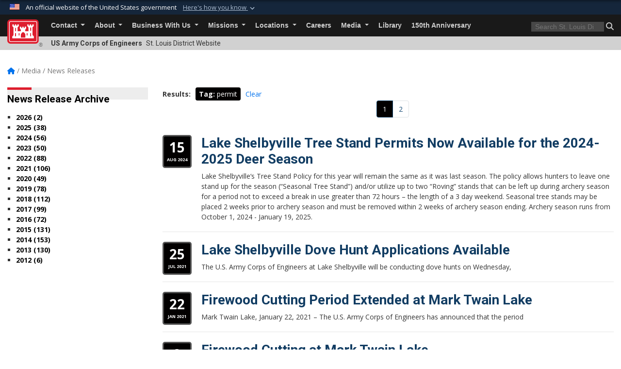

--- FILE ---
content_type: text/html; charset=utf-8
request_url: https://www.mvs.usace.army.mil/Media/News-Releases/Tag/5453/permit/
body_size: 15320
content:
<!DOCTYPE html>
<html  lang="en-US">
<head id="Head"><meta content="text/html; charset=UTF-8" http-equiv="Content-Type" />
<meta name="REVISIT-AFTER" content="1 DAYS" />
<meta name="RATING" content="GENERAL" />
<meta name="RESOURCE-TYPE" content="DOCUMENT" />
<meta content="text/javascript" http-equiv="Content-Script-Type" />
<meta content="text/css" http-equiv="Content-Style-Type" />
<title>
	St. Louis District &gt; Media &gt; News Releases - Tag permit
</title><meta id="MetaDescription" name="description" content="The official public website of the St. Louis District, U.S. Army Corps of Engineers. For website corrections, write to teamstl-pao@usace.army.mil" /><meta id="MetaKeywords" name="keywords" content="News, Releases, News Releases" /><meta id="MetaRobots" name="robots" content="INDEX, FOLLOW" /><link href="/Resources/Shared/stylesheets/dnndefault/7.0.0/default.css?cdv=3460" type="text/css" rel="stylesheet"/><link href="/DesktopModules/ArticleCS/module.css?cdv=3460" type="text/css" rel="stylesheet"/><link href="/DesktopModules/ArticleCSDashboard/module.css?cdv=3460" type="text/css" rel="stylesheet"/><link href="/Desktopmodules/SharedLibrary/Plugins/bootstrap4/css/bootstrap.min.css?cdv=3460" type="text/css" rel="stylesheet"/><link href="/Portals/_default/Skins/USACETheme/skin.css?cdv=3460" type="text/css" rel="stylesheet"/><link href="/Portals/54/portal.css?cdv=3460" type="text/css" rel="stylesheet"/><link href="/Desktopmodules/SharedLibrary/Plugins/SocialIcons/css/fa-social-icons.css?cdv=3460" type="text/css" rel="stylesheet"/><link href="/Desktopmodules/SharedLibrary/Plugins/Skin/SkipNav/css/skipnav.css?cdv=3460" type="text/css" rel="stylesheet"/><link href="/desktopmodules/ArticleCS/styles/USACE2/style.css?cdv=3460" type="text/css" rel="stylesheet"/><link href="/Desktopmodules/SharedLibrary/Plugins/ColorBox/colorbox.css?cdv=3460" type="text/css" rel="stylesheet"/><link href="/Desktopmodules/SharedLibrary/ValidatedPlugins/font-awesome6/css/all.min.css?cdv=3460" type="text/css" rel="stylesheet"/><link href="/Desktopmodules/SharedLibrary/ValidatedPlugins/font-awesome6/css/v4-shims.min.css?cdv=3460" type="text/css" rel="stylesheet"/><link href="/Desktopmodules/SharedLibrary/Plugins/smartmenus/addons/bootstrap-4/jquery.smartmenus.bootstrap-4.css?cdv=3460" type="text/css" rel="stylesheet"/><script src="/Resources/libraries/jQuery/03_07_01/jquery.js?cdv=3460" type="text/javascript"></script><script src="/Resources/libraries/jQuery-Migrate/03_04_01/jquery-migrate.js?cdv=3460" type="text/javascript"></script><script src="/Resources/libraries/jQuery-UI/01_13_03/jquery-ui.min.js?cdv=3460" type="text/javascript"></script><link rel='icon' href='/Portals/54/favicon.ico?ver=S_DbVDHeE9NZrNDOB9rJrw%3d%3d' type='image/x-icon' /><meta name='host' content='DMA Public Web' /><meta name='contact' content='dma.WebSD@mail.mil' /><link rel="stylesheet" type="text/css" href="/DesktopModules/SharedLibrary/Controls/Banner/CSS/usa-banner.css" /><script  src="/Desktopmodules/SharedLibrary/Plugins/GoogleAnalytics/Universal-Federated-Analytics-8.7.js?agency=DOD&subagency=USACE&sitetopic=dma.web&dclink=true&pga4=G-NVPWRTZPZH"  id="_fed_an_ua_tag" ></script><meta name="viewport" content="width=device-width, initial-scale=1, shrink-to-fit=no" /></head>
<body id="Body">

    <form method="post" action="/Media/News-Releases/Tag/5453/permit/" id="Form" enctype="multipart/form-data">
<div class="aspNetHidden">
<input type="hidden" name="__EVENTTARGET" id="__EVENTTARGET" value="" />
<input type="hidden" name="__EVENTARGUMENT" id="__EVENTARGUMENT" value="" />
<input type="hidden" name="__VIEWSTATE" id="__VIEWSTATE" value="F+occtzra3f2MWH55ZXS9FBcLdEOoPpc3sl0JZcindeAqnLRPrS9mKczoNjVpsCUW+YLCDDfOtYQR8qyANDuXD1/kuHl2kFH7D3zsaZ8AgNj+wyqalNAXl/gc3CuX0NHVd1qa7beYV+UdqetkpYO5t3DqrvNethZhxUdKi7YHDUdLTz/l/cx/sjnBtHoBN6VypqJfh7BH8vbJm+tq0RGKXvQ2zUr1YKWgC/GZWFUMLH8A6fsvjRuQ6xg8hYUbIzkeEI+gRvegVQRYyg2sJ2u7/T3biGC5/rhalOJjYbTDcJjWQ7GGBiVnPh+haLiuTPd3Gcv8lEd1MjEdLBCp5pdw/dMZwQrrSDjza7T1wvQEOS7xtGrhwTz71EN52eKrsyvC6bGFEv2OzO8lp2sYGBd1JqUkaxl3m13PeA7yKzFbx2JNtpUOhG+kL4oi/+Xi8Ja2yz/3nRytUZPFBpPEEN+jXQpYduos1Je9mSvMmXDm5esQWoegqG110t0jVxP8tJWhXaigOSkWBPmxCbF5XsshrbUsoyD90vy+wYiokA0UIT2Zg793GfsxwnRzVlVvGWqorGz3MWRQlJuke3pB2NI9vzDQEHIbMdc0/nt1QIMFyZexJ9pnvmLLjDRWapCu3MpXR/ZV5naBK8eNssl1TM5IujfXIPHe7i6e5Apo3y/rFY0RUoaeAIJ+OKN6daPW4p4j20j/eXMUW5nEiTwj/yW40S0+erYuvlHeGgPKH+ZQRf/kWswpU168spFFOBto4YUQZnusRajaKcyj7DYmVQusQgaAt63rXdggvFLvxaY4n9E7ASi0kgJyATyzIgiwHvWd6M7+gJT7S3j3syOJU3o5Shzv6H9nC+qCRc6q1WE7BVAEJXcHoB3oLcdEMlkNNTK9/7SBaZZoP+O/3rV5Usq1cdL6FsCQE5+k13NITXTWzLahzqElVhySBZBFc9WnwbpBU0ZBKHaXHkUNbeXOEXBN2gFjFdmb204GB+RYc7JXexl9iPxXYBAO85G9KKco4qoVKNTVUUUr242SH1E5dPa9T0WXNR6qwC2OBPM/72ZIwOasLRH4OeCdCCtEUi3pd4qiKb7FnWHbRY8f7JMrfiWic7om1CmHi7l6WIpuU/cZLHqpQRyalLkOXVsEVFrO/FjuJPz73oxf+rD3wUbIxMa9qC1aOOrgYQiCIJu0kDDjZ8UZA9db/8e8oEij9tV49BK83brGimMXR1Hy8ZkrRiQ2OSP1LyKdawQzrZpPEfUOEUw4ia9ALN/zPpqBFwdQzfVFasQ5QdqpFuYokwKSJx08/ZFN+wOGvCc042m6DDDzl056THCh133I+kLd2rYjpAT0c4nv8T0o0tdnWz+CYe5C/1cizTQLrJZxvEEXt0jFzaj9hN+SCxxgQ72w8itFpdLu7iA02eEYq0Aft2MdbD/81lhjOH9WcU6xwSqv6KNry3SFpXYzdSgCVe65h+YvAgSRVguES3bfuVKPNgm+BT/0XlPLmP/C0LZW515d4xy51GKBy1J/KYISiWjjEsWYPGhHcTCHjg9EG046bm7cmxzEIsfV4So+i9lNtjQJkz2i6Tlgo7nngtdqGTLdiySfkSfu8SpYxwIkbStbIhSjN/5rwR5DWlM4OlgOjRZw7e1k9YuV3Cg4ckUC9BYnXMD3gICrfZM08h5Hw3T4Ux/0UKhvNhpycwzN9t8W1hkcO74bZHnVTwxRMN38cbv/Jf+/PoT7pqW0eo5/kcvezdRaNNlS0m5lWk+V3ljXM/sdrWagenrcONlED/M84M1NXjExRPaAE2FRxMks1ZQnoEInbh5ZhjuGllTQNvITsiijHHP11EpqkQO+VNOmN9wdpRq+34JVEN7sSiz+y0mDw2q4GtsCkxWeRnzGNiPG71//0nZTxpU9KnSnMixn13ABeqEFuMS87ZI1hn6yZWPM9bA3GhvtmAH/[base64]/+EpfjHWjAive43cD8s0H7tfd2M5ExaodtFSeowrShKkucaq52zuggP1+WHVVF/8mJ9lSwBNBYgrNfkITd646K8cOTrfS5W3HEf4avnJr79ekvFCh7NJgQRLKBQB4425uN3WKRV10p4rtAF6r3zmL5K+tfBW8Hwilo5/pj4gSNUsdTkc39utmrqGAwgIaTARwEwubszh54UxrE/jGy92gJPD4nJhXZDgOaGakbTAcUAvx6J0F0+e/sBfxa1dM0Bkq9PEMVNwAKz0Tg7/WEbgkbLUnle+AuF8XoKTHAzBhvN8dg3Ue1uwsLG6qcsXK2Dpi0icO/8vucwNZc6pqKQFqE9njJSXMTcBsqs6AIRZ9/0nnogCtdJGWW0NacPLDW/o0Z7gNsWoBZehpIKnfJmeGaVTlmLPNE2NG9Sncifow+Sy0BlgEsREeHmZW4UKE8p9b/Sld5IkFe+Yl25NdII6+YfiyVrRiMAKKF44Z5PDsWIsPM4ha/gf/Jzueld76cvtgYjFBaTt9pVutNanFTk9qr35azxucK7r3dYOm+W/LKrIP7TFiKyKeP0GYJpjsd0bZKgBgzHPxJ+41cNfwQ6Tdt/VjMEWmmQFlhDzq7/JZCtYKqduBNxHrjK4jDv8U4yZuSgeucZMsZhR7YTwtpzjbgk657kKYVW3syMQN1fWgnLGA7D0wWzxFejm22DIqUBR1UfSp8sXpHJjiJwb/74X9xvlgjeu7JR6IyVOFYl1U1uhjSszb5ArEK9R1og9tN+Yo63Y84RIc6tto51Fji/7E6AmJGB3ovz7MKlMTxo18Qh1K/yjPsdxoLQpN65N4vDqeGzLt3s0w2aGi4dh8AWXKcFxROE95q7NAYkzUympz1I2imFVWPCpqj0TgUSyyhu+LKUaElrHI0FhKAgOAgV5M40fKQJn5EPRD1q42IM4/RAAu5JH5db98IUEwpW3tzzURLU/OZ28L+6Dmg0sJGPN3k+hybMh3O35VncceAv45LB7HzoHr8ONJRls9hZYOILgbnDJGOjCnITAUzY44F++H22pSKE/qgBg56iXUx0EFCH9C5di00E2+BqBh7RkYOwz/ghOGBK0afESMlQ46kcWuipfKC/COsL4R0iRhwD0edwlF5z8/heE2ip2ikyK8w+qdStJcPjZZi4vKIipCnIXvSD7Gu2Cxuv5zgIyRUc4XAQjLFbYuFpObaJwvRv+6OUeW5xEx7LFC/mfE9x4B1bJRMl/CiDLvrmWnXEfn4DoA7OIX6a36aKoIMVXu0vbksNmDlKxW4v+gbYDtmE1A6+eAwKBTLmgGTi4eEUmlFBB4n/K76+4QUGrdzLb3Ucfr2I2vhDqQtId8HA2cecYYClrhdC7JiG0riFTrXSixotJJVYv2bHgUXdJkParGhmEoLh3KwbKF0TEc7RqMgak8MnDj2WkfxJI2sxCXiqV4ao9RpJb7ef5PGDU6/Z0mjaV0TRk4XSUjt9waPSX6aiEpwjvBiBYCY/2vkRKXLNA++WApArLrZ3/L/kReCnN0ZYMDQkC6F8Kdg3RyIXKurIBY/VdsZw3Ltg6G66fk5gElN8Fq9HKGhyNP3OouEiqgQC4aOo7tShLoFTrfyRPuW1sVTtt3GOdibzUbP+BR5eMNpJc6FoIdHugEIwkiPu9JK/Jufbh6KY1k+ayn0yZ6K5ljzDIaTfYRHJ9SEGr2fJfyAfzwuoQRiwbyeoStZl1zsVu/zOkxnMySPMkNy7f95JJ/FljDGw3LH5HCypizMCGklk75PR7Bkp1Kd9e2r1To3nMLc0C3dmoD4u9l34TaebDkv6U85tdIAk1oLn9nUBV48lO821hS7NJv7ZF9kPWeIyGsY29DZo7zVeClAOKBgpyp9s+2Ajnul3kofwO3spGEnI1vH/ydWAOFHz+4oFo6TwYm8ds8HmckauOrVHZZEnZZB9mcUizWriacSsRjdIaBbN2h/NtFLp2hGolraAigrqhpXlcu557oe/RWqowoavN7PCazNMcP4wM1nR+G0C/5gSz0yokEMoBRw2LFry4h8A6drdgmM9PjfT2tECd7qSWib+YqDyCWLXLlPqIIoKW0Bv0RAIG5ESCI0waxDMmZRIhqIqEVi4ArJYjYrz57/dIPeYHD9y6X5iBIU79StpsG4pbPIqP05FOxq8tHcW/oyvCQakISE4pCxkoi9z8tEhZ9C5xc8ZIBF0mAoDb+QJIXTiNSH6Q6cKyVO1ly3cUGMXp86Oe2JUYKf61e+yuv/ZCi07bZL6XKn53VC72cXzwNMGzqxxGIPfN45r33kuXvUhhalQs5PQfu6reOybrRieAWf2j/1jScpDJws/5NAfbDnWURDsF+340WLw2xWBh96quEO2+YKUws4RXGKbt6F0vDzktjnkAZxTTVHpe28Oei4bgdDoO8uTgRNUKWcUIdYlVu2wtJBlwO7syGKPxesNGO5C76F4urDpiR4hDJqikdMSEho96bpCjV65+M0k/R604gWTzOwxy137G0WX55evoFeJqQPxjJgF1wmA8KnJ3KlIGsa4s3N1dE33UhruBsFsQZjqssmDDSqOq3J8dYpuxu1bhK5AlVhOSTRpo6NnrOxvGlYuQ3ONlbtMp6CMI7IX+/ufrxLnJMcGNVfnwH5uFZ6YjuqAMtb/QeiPBO+XUqwE/cTUZDarg1z92S0nB9LSgzyjq35C6X49Ave7t4SDg9FVMIyRRXtgY2TJZ3//g39lqg+JM6hllAHS2ESEJxNS0DNBZD31DFEPa8LTdHH48r7T+yRz8Xe3o7bXK2y/jFBwm909CFf5cmL+Letxu84Df7aJT56iRakYY88amX6JejNL8YEK+I/cNkknkdra2VuSCqxOcLd99ukiu/yDVrdkn4vGQtkhqDiEc3/d1D5V3JcV8y+B4CTlulJLEfdPjfcE2/Olk+tKSdW53vHlW55sOujKFM+eQHyY3SvoMM0A8Nr4Bs19krrabAio7sK263s/3J3VRQCARfzGmL6Z/W50FNJvlu0izEMp35fn1Ul9+VR9MamdQ2Yel41KBofq2OmUydUi8KN9X6tjHslpLHvzBkh44aSwP0+M3DFT0DnCBxL9ewQbfr0f3AFR4XnpBGSbpDLEQP8hY/aRjGgfwC7YTOqa/njO5ciXRS32wmqwz92gvqfaIXc/0AoxRJ9ea8BCaSL5aIhyH7+9V8wHfK175Sn3YGIY/G/M04fiF0Ag==" />
</div>

<script type="text/javascript">
//<![CDATA[
var theForm = document.forms['Form'];
if (!theForm) {
    theForm = document.Form;
}
function __doPostBack(eventTarget, eventArgument) {
    if (!theForm.onsubmit || (theForm.onsubmit() != false)) {
        theForm.__EVENTTARGET.value = eventTarget;
        theForm.__EVENTARGUMENT.value = eventArgument;
        theForm.submit();
    }
}
//]]>
</script>


<script src="/WebResource.axd?d=pynGkmcFUV2YRBDbasXhoakaqdeI-_09hOJyJqDzsDsl2pX8MS4jrFU_QRw1&amp;t=638901627720898773" type="text/javascript"></script>


<script src="/ScriptResource.axd?d=NJmAwtEo3IrKGQZJaQ-59ps9QE7NB-cd8FtY8K_IKR198d6n1yFeBXjBOfSie8_YpnxWr5TH_Xa1YuI6xvu2xbnYgibsEU5YeVIVuQL9OF1wgOqmP8IRYf5-D9bdkdSDspeMsQ2&amp;t=32e5dfca" type="text/javascript"></script>
<script src="/ScriptResource.axd?d=dwY9oWetJoLC35ezSMivQTHgohaws39GHERz_2Vs-fMqSX4XSS-TGUwHNwlX-SjZdeyVi2T18HyTsBGhhCgcdE7ySD6n4ENZHt2zQ9wqrft0ffaCn4pNEJ2yI2hoEpa5BC03t8XV-nAfRCVl0&amp;t=32e5dfca" type="text/javascript"></script>
<div class="aspNetHidden">

	<input type="hidden" name="__VIEWSTATEGENERATOR" id="__VIEWSTATEGENERATOR" value="CA0B0334" />
	<input type="hidden" name="__VIEWSTATEENCRYPTED" id="__VIEWSTATEENCRYPTED" value="" />
	<input type="hidden" name="__EVENTVALIDATION" id="__EVENTVALIDATION" value="RlHBc5cHO+BemVdr92TIm6h/i8b/4G3PDN5IbXZaMNoCRQ7nMNufjbRytsmhNSuCbxBTuFslaBtBq/74M42XFD1tF4F9YUMTTAUXERUmiXKTp5/I" />
</div><script src="/js/dnn.js?cdv=3460" type="text/javascript"></script><script src="/js/dnn.modalpopup.js?cdv=3460" type="text/javascript"></script><script src="/js/dnncore.js?cdv=3460" type="text/javascript"></script><script src="/Desktopmodules/SharedLibrary/Plugins/Mobile-Detect/mobile-detect.min.js?cdv=3460" type="text/javascript"></script><script src="/DesktopModules/ArticleCS/Resources/ArticleCS/js/ArticleCS.js?cdv=3460" type="text/javascript"></script><script src="/Desktopmodules/SharedLibrary/Plugins/ColorBox/jquery.colorbox.js?cdv=3460" type="text/javascript"></script><script src="/js/dnn.servicesframework.js?cdv=3460" type="text/javascript"></script><script src="/Desktopmodules/SharedLibrary/Plugins/Skin/js/common.js?cdv=3460" type="text/javascript"></script><script src="/Desktopmodules/SharedLibrary/Plugins/image-set-polyfill/image-set-polyfill.js?cdv=3460" type="text/javascript"></script>
<script type="text/javascript">
//<![CDATA[
Sys.WebForms.PageRequestManager._initialize('ScriptManager', 'Form', ['tdnn$ctr23541$Article$desktopmodules_articlecs_article_ascx$UpdatePanel1','dnn_ctr23541_Article_desktopmodules_articlecs_article_ascx_UpdatePanel1'], [], [], 180, '');
//]]>
</script>

        
        
        


<script type="text/javascript">
$('#personaBar-iframe').load(function() {$('#personaBar-iframe').contents().find("head").append($("<style type='text/css'>.personabar .personabarLogo {}</style>")); });
</script>
<div id="dnn_ctl03_header_banner_container" class="header_banner_container">
    <span class="header_banner_inner">
        <div class="header_banner_flag">
            An official website of the United States government 
        <div class="header_banner_accordion" tabindex="0" role="button" aria-expanded="false"><u>Here's how you know 
        <span class="expand-more-container"><svg xmlns="http://www.w3.org/2000/svg" height="24" viewBox="0 0 24 24" width="24">
                <path d="M0 0h24v24H0z" fill="none" />
                <path class="expand-more" d="M16.59 8.59L12 13.17 7.41 8.59 6 10l6 6 6-6z" />
            </svg></span></u></div>
        </div>
        <div class="header_banner_panel" style="">
            <div class="header_banner_panel_item">
                <span class="header_banner_dotgov"></span>
                <div id="dnn_ctl03_bannerContentLeft" class="header_banner_content"><p class="banner-contentLeft-text"><strong> Official websites use .mil </strong></p>A <strong>.mil</strong> website belongs to an official U.S. Department of Defense organization in the United States.</div>
            </div>
            <div class="header_banner_panel_item https">
                <span class="header_banner_https"></span>
                <div id="dnn_ctl03_bannerContentRight" class="header_banner_content"><p class="banner-contentRight-text"><strong>Secure .mil websites use HTTPS</strong></p><div> A <strong>lock (<span class='header_banner_icon_lock'><svg xmlns = 'http://www.w3.org/2000/svg' width='52' height='64' viewBox='0 0 52 64'><title>lock </title><path class='icon_lock' fill-rule='evenodd' d='M26 0c10.493 0 19 8.507 19 19v9h3a4 4 0 0 1 4 4v28a4 4 0 0 1-4 4H4a4 4 0 0 1-4-4V32a4 4 0 0 1 4-4h3v-9C7 8.507 15.507 0 26 0zm0 8c-5.979 0-10.843 4.77-10.996 10.712L15 19v9h22v-9c0-6.075-4.925-11-11-11z' /> </svg></span>)</strong> or <strong> https://</strong> means you’ve safely connected to the .mil website. Share sensitive information only on official, secure websites.</div></div>
            </div>

        </div>
    </span>
</div><style> .header_banner_container{ background-color: #15263b; color: #FFF; } .icon_lock { fill: #FFF;} .header_banner_container .header_banner_content .banner-contentLeft-text, .header_banner_container .header_banner_content .banner-contentRight-text { color: #FFF;} </style>
<script type="text/javascript">

jQuery(document).ready(function() {
initializeSkin();
});

</script>

<script type="text/javascript">
var skinvars = {"SiteName":"St. Louis District","SiteShortName":"St. Louis District","SiteSubTitle":"","aid":"stlouis_district","IsSecureConnection":true,"IsBackEnd":false,"DisableShrink":false,"IsAuthenticated":false,"SearchDomain":"search.usa.gov","SiteUrl":"https://www.mvs.usace.army.mil/","LastLogin":null,"IsLastLoginFail":false,"IncludePiwik":false,"PiwikSiteID":-1,"SocialLinks":{"Facebook":{"Url":"https://www.facebook.com/teamsaintlouis","Window":"_blank","Relationship":"noopener"},"Twitter":{"Url":"http://twitter.com/teamsaintlouis","Window":"_blank","Relationship":"noopener"},"YouTube":{"Url":"http://www.youtube.com/user/TeamSaintLouis","Window":"_blank","Relationship":"noopener"},"Flickr":{"Url":"http://www.flickr.com/photos/usacestlouis","Window":"_blank","Relationship":"noopener"},"Pintrest":{"Url":"","Window":null,"Relationship":null},"Instagram":{"Url":"","Window":"","Relationship":null},"Blog":{"Url":"http://teamsaintlouis.blogspot.com/","Window":"_blank","Relationship":"noopener"},"RSS":{"Url":"","Window":"","Relationship":null},"Podcast":{"Url":"","Window":"","Relationship":null},"Email":{"Url":"","Window":"","Relationship":null},"LinkedIn":{"Url":"","Window":null,"Relationship":null},"Snapchat":{"Url":"","Window":"_blank","Relationship":"noopener"}},"SiteLinks":null,"LogoffTimeout":3300000,"SiteAltLogoText":""};
</script>
<script type="application/ld+json">{"@context":"http://schema.org","@type":"Organization","logo":null,"name":"St. Louis District","url":"https://www.mvs.usace.army.mil/","sameAs":["https://www.facebook.com/teamsaintlouis","http://twitter.com/teamsaintlouis","http://www.youtube.com/user/TeamSaintLouis"]}</script>

<div id="app" class="app_usace app-inner   ">
    

<div id="skip-link-holder"><a id="skip-link" href="#skip-target">Skip to main content (Press Enter).</a></div>

<header id="header-main">
    
    <div id="header-title">
        <div class="page-container">
            <div class="container-fluid flex">
                <div class="site-name">US Army Corps of Engineers</div>
                <div class="site-area">St. Louis District Website</div>
            </div>
        </div>
    </div>
    <div id="header-menu">
        <div class="page-container">
            <div class="container-fluid">
                <div class="site-logo">
                    
                    <a href="https://www.mvs.usace.army.mil/">
                        <img src="/Portals/_default/Skins/USACETheme/Assets/images/usace-logo-color.svg" alt="St. Louis District"/>
                    </a>
                    <div class='reg'>&reg;</div>
                </div>
                <nav class="navbar navbar-expand-md" id="main-menu" aria-label="main menu">
                    <div class="collapse navbar-collapse" id="navbarSupportedContent">
                        <a id="mobile-menu-close" class="mobile-menu-trigger" href="javascript:;" data-toggle="collapse" data-target="#navbarSupportedContent" aria-controls="navbarSupportedContent" aria-expanded="false" aria-label="Toggle navigation"><i class="fa fa-times"></i></a>
                        

<!-- ./ helper -->


        <ul id="main-nav" class="navbar-nav mr-auto" data-sm-options="{collapsibleBehavior: 'link', bootstrapHighlightClasses: 'focused', showTimeout: 0, showFunction: null, hideTimeout: 0, hideFunction: null, subMenusSubOffsetX: 0, subMenusSubOffsetY: 0, subMenusMaxWidth: '26em'}">
                    <li class="nav-item  dropdown">
                                <a class="nav-link dropdown-toggle is-disabled" href="javascript:;"
            
           data-toggle="dropdown"
           id="navbarDropdownMenuLink_0"
           aria-haspopup="true"
           aria-expanded="false"
              >
           Contact
        </a>

                                <ul class="dropdown-menu" aria-labelledby="navbarDropdownMenuLink_0">
                    <li>
                                <a class="dropdown-item"
           href="https://www.mvs.usace.army.mil/Contact/District-Contact/"
                      target="_blank" rel="noopener noreferrer" aria-label="District Contact will open in a new tab"
  target="_blank"  >
           District Contact
        </a>

                    </li>                    <li>
                                <a class="dropdown-item"
           href="https://www.mvs.usace.army.mil/Contact/RSS/"
                      
>
           RSS
        </a>

                    </li>        </ul>

                    </li>
                    <li class="nav-item  dropdown">
                                <a class="nav-link dropdown-toggle is-disabled" href="javascript:;"
            
           data-toggle="dropdown"
           id="navbarDropdownMenuLink_1"
           aria-haspopup="true"
           aria-expanded="false"
              >
           About
        </a>

                                <ul class="dropdown-menu" aria-labelledby="navbarDropdownMenuLink_1">
                    <li>
                                <a class="dropdown-item"
           href="https://www.mvs.usace.army.mil/About/Mission-and-Vision/"
                      
>
           Mission and Vision
        </a>

                    </li>                    <li>
                                <a class="dropdown-item"
           href="https://www.mvs.usace.army.mil/About/Leadership/"
                      
>
           Leadership
        </a>

                    </li>                    <li>
                                <a class="dropdown-item"
           href="https://www.mvs.usace.army.mil/About/History/"
                      
>
           History
        </a>

                    </li>                    <li>
                                <a class="dropdown-item"
           href="https://www.mvs.usace.army.mil/About/FOIA/"
                      
>
           FOIA
        </a>

                    </li>        </ul>

                    </li>
                    <li class="nav-item  dropdown">
                                <a class="nav-link dropdown-toggle is-disabled" href="javascript:;"
            
           data-toggle="dropdown"
           id="navbarDropdownMenuLink_2"
           aria-haspopup="true"
           aria-expanded="false"
              >
           Business With Us
        </a>

                                <ul class="dropdown-menu" aria-labelledby="navbarDropdownMenuLink_2">
                    <li>
                                <a class="dropdown-item"
           href="https://www.mvs.usace.army.mil/Business-With-Us/Contracting/"
                      
>
           Contracting
        </a>

                    </li>                    <li>
                                <a class="dropdown-item"
           href="https://www.mvs.usace.army.mil/Business-With-Us/Small-Business/"
                      
>
           Small Business
        </a>

                    </li>        </ul>

                    </li>
                    <li class="nav-item  dropdown">
                                <a class="nav-link dropdown-toggle is-disabled" href="javascript:;"
            
           data-toggle="dropdown"
           id="navbarDropdownMenuLink_3"
           aria-haspopup="true"
           aria-expanded="false"
              >
           Missions
        </a>

                                <ul class="dropdown-menu" aria-labelledby="navbarDropdownMenuLink_3">
                    <li class="dropdown dropdown-submenu">
                                <a class="dropdown-item dropdown-toggle"
           href="https://www.mvs.usace.army.mil/Missions/Centers-of-Expertise/"
            
           data-toggle="dropdown"
           id="navbarDropdownMenuLink_102"
           aria-haspopup="true"
           aria-expanded="false"
                         
>
           Centers of Expertise
        </a>

                                <ul class="dropdown-menu" aria-labelledby="navbarDropdownMenuLink_102">
                    <li>
                                <a class="dropdown-item"
           href="https://www.mvs-wc.usace.army.mil/arec/"
                      target="_blank" rel="noopener noreferrer" aria-label="Applied River Engineering Center will open in a new tab"
  target="_blank"  >
           Applied River Engineering Center
        </a>

                    </li>                    <li>
                                <a class="dropdown-item"
           href="https://www.mvs.usace.army.mil/Missions/Centers-of-Expertise/Curation-Mgmt-of-Archaeological-Collections/"
                      
>
           Curation &amp; Mgmt of Archaeological Collections
        </a>

                    </li>                    <li>
                                <a class="dropdown-item"
           href="https://www.mvs.usace.army.mil/Missions/Centers-of-Expertise/Environmental-and-Munitions/"
                      
>
           Environmental and Munitions
        </a>

                    </li>                    <li>
                                <a class="dropdown-item"
           href="https://www.mvs.usace.army.mil/Missions/Centers-of-Expertise/Photogrammetric-Mapping-/"
                      
>
           Photogrammetric Mapping
        </a>

                    </li>        </ul>

                    </li>
                    <li class="dropdown dropdown-submenu">
                                <a class="dropdown-item dropdown-toggle"
           href="https://www.mvs.usace.army.mil/Missions/Engineering-and-Construction/"
            
           data-toggle="dropdown"
           id="navbarDropdownMenuLink_103"
           aria-haspopup="true"
           aria-expanded="false"
                         
>
           Engineering and Construction
        </a>

                                <ul class="dropdown-menu" aria-labelledby="navbarDropdownMenuLink_103">
                    <li>
                                <a class="dropdown-item"
           href="https://www.mvs.usace.army.mil/Missions/Engineering-and-Construction/Construction/"
                      
>
           Construction
        </a>

                    </li>                    <li>
                                <a class="dropdown-item"
           href="https://www.mvs.usace.army.mil/Missions/Engineering-and-Construction/Design/"
                      
>
           Design
        </a>

                    </li>                    <li>
                                <a class="dropdown-item"
           href="https://www.mvs.usace.army.mil/Missions/Engineering-and-Construction/Geotechnical/"
                      
>
           Geotechnical
        </a>

                    </li>                    <li>
                                <a class="dropdown-item"
           href="http://www.mvs-wc.usace.army.mil/"
                      target="_blank" rel="noopener noreferrer" aria-label="Water Management will open in a new tab"
  target="_blank"  >
           Water Management
        </a>

                    </li>        </ul>

                    </li>
                    <li>
                                <a class="dropdown-item"
           href="https://www.mvs.usace.army.mil/Missions/Emergency-Operations/"
                      
>
           Emergency Operations
        </a>

                    </li>                    <li>
                                <a class="dropdown-item"
           href="https://www.mvr.usace.army.mil/Missions/Environmental-Stewardship/Upper-Mississippi-River-Restoration/Habitat-Restoration/"
                      target="_blank" rel="noopener noreferrer" aria-label="Habitat Restoration will open in a new tab"
  target="_blank"  >
           Habitat Restoration
        </a>

                    </li>                    <li>
                                <a class="dropdown-item"
           href="https://www.mvs.usace.army.mil/Missions/Flood-Risk-Management/"
                      
>
           Flood Risk Management
        </a>

                    </li>                    <li>
                                <a class="dropdown-item"
           href="https://www.mvs.usace.army.mil/Missions/FUSRAP/"
                      
>
           FUSRAP
        </a>

                    </li>                    <li>
                                <a class="dropdown-item"
           href="https://www.mvs.usace.army.mil/Missions/Levee-Safety/"
                      
>
           Levee Safety
        </a>

                    </li>                    <li class="dropdown dropdown-submenu">
                                <a class="dropdown-item dropdown-toggle"
           href="https://www.mvs.usace.army.mil/Missions/Navigation/"
            
           data-toggle="dropdown"
           id="navbarDropdownMenuLink_109"
           aria-haspopup="true"
           aria-expanded="false"
                         
>
           Navigation
        </a>

                                <ul class="dropdown-menu" aria-labelledby="navbarDropdownMenuLink_109">
                    <li>
                                <a class="dropdown-item"
           href="https://www.mvs.usace.army.mil/Missions/Navigation/Status-Reports/"
                      
>
           Status Reports
        </a>

                    </li>        </ul>

                    </li>
                    <li>
                                <a class="dropdown-item"
           href="https://www.mvs.usace.army.mil/Missions/Programs-Project-Management/"
                      
>
           Programs &amp; Project Management
        </a>

                    </li>                    <li class="dropdown dropdown-submenu">
                                <a class="dropdown-item dropdown-toggle"
           href="https://www.mvs.usace.army.mil/Missions/Recreation/"
            
           data-toggle="dropdown"
           id="navbarDropdownMenuLink_111"
           aria-haspopup="true"
           aria-expanded="false"
                         
>
           Recreation
        </a>

                                <ul class="dropdown-menu" aria-labelledby="navbarDropdownMenuLink_111">
                    <li>
                                <a class="dropdown-item"
           href="https://www.mvs.usace.army.mil/Missions/Recreation/Carlyle-Lake/"
                      
>
           Carlyle Lake
        </a>

                    </li>                    <li>
                                <a class="dropdown-item"
           href="https://www.mvs.usace.army.mil/Missions/Recreation/Lake-Shelbyville/"
                      
>
           Lake Shelbyville
        </a>

                    </li>                    <li class="dropdown dropdown-submenu">
                                <a class="dropdown-item dropdown-toggle"
           href="https://www.mvs.usace.army.mil/Missions/Recreation/Mark-Twain-Lake/"
            
           data-toggle="dropdown"
           id="navbarDropdownMenuLink_212"
           aria-haspopup="true"
           aria-expanded="false"
                         
>
           Mark Twain Lake
        </a>

                                <ul class="dropdown-menu" aria-labelledby="navbarDropdownMenuLink_212">
                    <li>
                                <a class="dropdown-item"
           href="https://www.mvs.usace.army.mil/Missions/Recreation/Mark-Twain-Lake/Frank-Russell-Environmental-Trail/"
                      
>
           Frank Russell Environmental Trail
        </a>

                    </li>        </ul>

                    </li>
                    <li>
                                <a class="dropdown-item"
           href="https://www.mvs.usace.army.mil/Missions/Recreation/Rend-Lake/"
                      
>
           Rend Lake
        </a>

                    </li>                    <li>
                                <a class="dropdown-item"
           href="https://www.mvs.usace.army.mil/Missions/Recreation/Wappapello-Lake/"
                      
>
           Wappapello Lake
        </a>

                    </li>                    <li>
                                <a class="dropdown-item"
           href="https://www.mvs.usace.army.mil/Missions/Recreation/Kaskaskia-River-Project/"
                      
>
           Kaskaskia River Project
        </a>

                    </li>                    <li>
                                <a class="dropdown-item"
           href="https://www.mvs.usace.army.mil/Missions/Recreation/Rivers-Project-Office/"
                      
>
           Rivers Project Office
        </a>

                    </li>        </ul>

                    </li>
                    <li>
                                <a class="dropdown-item"
           href="https://www.mvs.usace.army.mil/Missions/Regulatory/"
                      
>
           Regulatory
        </a>

                    </li>                    <li>
                                <a class="dropdown-item"
           href="https://www.mvs.usace.army.mil/Missions/Veterans-Curation-Program/"
                      
>
           Veterans Curation Program
        </a>

                    </li>                    <li>
                                <a class="dropdown-item"
           href="http://www.mvp.usace.army.mil/Missions/CivilWorks/RegionalPlanningDivisionNorth.aspx"
                      target="_blank" rel="noopener noreferrer" aria-label="Regional Planning Division North will open in a new tab"
  target="_blank"  >
           Regional Planning Division North
        </a>

                    </li>        </ul>

                    </li>
                    <li class="nav-item  dropdown">
                                <a class="nav-link dropdown-toggle is-disabled" href="javascript:;"
            
           data-toggle="dropdown"
           id="navbarDropdownMenuLink_4"
           aria-haspopup="true"
           aria-expanded="false"
              >
           Locations
        </a>

                                <ul class="dropdown-menu" aria-labelledby="navbarDropdownMenuLink_4">
                    <li>
                                <a class="dropdown-item"
           href="http://www.usace.army.mil/Locations.aspx"
                      target="_blank" rel="noopener noreferrer" aria-label="USACE Locations will open in a new tab"
  target="_blank"  >
           USACE Locations
        </a>

                    </li>        </ul>

                    </li>
                    <li class="nav-item ">
                                <a class="nav-link"
           href="https://www.mvs.usace.army.mil/Careers/"
                      
>
           Careers
        </a>

                    </li>
                    <li class="nav-item  dropdown">
                                <a class="nav-link dropdown-toggle is-disabled" href="javascript:;"
            
           data-toggle="dropdown"
           id="navbarDropdownMenuLink_6"
           aria-haspopup="true"
           aria-expanded="false"
              >
           Media
        </a>

                                <ul class="dropdown-menu" aria-labelledby="navbarDropdownMenuLink_6">
                    <li>
                                <a class="dropdown-item"
           href="https://www.mvs.usace.army.mil/Media/News-Stories/"
                      
>
           News Stories
        </a>

                    </li>                    <li>
                                <a class="dropdown-item"
           href="https://www.mvs.usace.army.mil/Media/News-Releases/"
                      
>
           News Releases
        </a>

                    </li>                    <li>
                                <a class="dropdown-item"
           href="https://www.mvd.usace.army.mil/Media/Publications/Our-Mississippi/"
                      target="_blank" rel="noopener noreferrer" aria-label="Our Mississippi will open in a new tab"
  target="_blank"  >
           Our Mississippi
        </a>

                    </li>                    <li>
                                <a class="dropdown-item"
           href="https://www.mvs.usace.army.mil/Media/Images/"
                      
>
           Images
        </a>

                    </li>                    <li>
                                <a class="dropdown-item"
           href="https://www.mvs.usace.army.mil/Media/Videos/"
                      
>
           Videos
        </a>

                    </li>                    <li>
                                <a class="dropdown-item"
           href="https://www.facebook.com/teamsaintlouis/"
                      target="_blank" rel="noopener noreferrer" aria-label="St. Louis District's Facebook will open in a new tab"
  target="_blank"  >
           St. Louis District&#39;s Facebook
        </a>

                    </li>                    <li>
                                <a class="dropdown-item"
           href="https://www.mvs.usace.army.mil/Media/Public-Affairs-Office/"
                      
>
           Public Affairs Office
        </a>

                    </li>        </ul>

                    </li>
                    <li class="nav-item ">
                                <a class="nav-link"
           href="https://www.mvs.usace.army.mil/Library/"
                      
>
           Library
        </a>

                    </li>
                    <li class="nav-item ">
                                <a class="nav-link"
           href="https://www.mvs.usace.army.mil/150th-Anniversary/"
                      
>
           150th Anniversary
        </a>

                    </li>
        </ul>
        <script>
            $("#main-nav a.is-disabled").click(function (event) {
                event.preventDefault();
            });
        </script>
<!-- ./ node count -->

                    </div>
                </nav>
                <div id="main-search">
                    <input type="search" aria-label="Search" class="usagov-search-autocomplete skin-search-input-ph" autocomplete="off" name="search" maxlength="255" placeholder="Search..." value="" />
                    <i role="button" class="fa fa-search skin-search-go" aria-label="Search Button" tabindex="0"></i>
                </div>
                <div id="mobile-menu">
                    <a id="search-form-trigger" href="javascript:;" aria-label="Search Button"><i class="fa fa-search"></i></a>
                    <a id="mobile-menu-trigger" class="mobile-menu-trigger" href="javascript:;" data-toggle="collapse" data-target="#navbarSupportedContent" aria-controls="navbarSupportedContent" aria-expanded="false" aria-label="Toggle navigation"><i class="fa fa-bars"></i></a>
                </div>
            </div>
        </div>
    </div>
</header>
<p id="skip-target-holder"><a id="skip-target" name="skip-target" class="skip" tabindex="0" href="#skip-target" innertext="Start of main content" title="Start of main content"></a></p>
    <div id="content" role="main">
        <div class="page-container">
            <div class="container-fluid">
                

<div class="breadcrumbs">
  <span id="dnn_Breadcrumb_Breadcrumb_lblBreadCrumb" itemprop="breadcrumb" itemscope="" itemtype="https://schema.org/breadcrumb"><span itemscope itemtype="http://schema.org/BreadcrumbList"><span itemprop="itemListElement" itemscope itemtype="http://schema.org/ListItem"><a href="https://www.mvs.usace.army.mil/" class="skin-breadcrumb" itemprop="item" ><span itemprop="name">Home</span></a><meta itemprop="position" content="1" /></span> / <span><span class="skin-breadcrumb">Media</span></span> / <span itemprop="itemListElement" itemscope itemtype="http://schema.org/ListItem"><a href="https://www.mvs.usace.army.mil/Media/News-Releases/" class="skin-breadcrumb" itemprop="item"><span itemprop="name">News Releases</span></a><meta itemprop="position" content="2" /></span></span></span>
  <script type="text/javascript">
      jQuery(".breadcrumbs a").last().removeAttr("href").css("text-decoration", "none");
      jQuery(".breadcrumbs a").first().html("<i class='fas fa-home' aria-label='home icon' role='navigation'></i> <span class='sr-only'>Home</span>");
  </script>
</div>

                <div class="row">
                    <div id="dnn_ContentPane" class="col-md backend-cp-collapsible DNNEmptyPane"></div>
                </div>
                <div class="row">
                    <div id="dnn_LeftPane" class="col-md-3 backend-cp-fixed"><div class="DnnModule DnnModule-ArticleCSDashboard DnnModule-23542"><a name="23542"></a>

<div class="box-usace box-usace-striped">
    <h2 id="dnn_ctr23542_titleControl" class="box-header-striped">
        <span id="dnn_ctr23542_dnnTITLE_titleLabel" class="title">News Release Archive</span>



    </h2>
    <div id="dnn_ctr23542_ContentPane" class="box-content"><!-- Start_Module_23542 --><div id="dnn_ctr23542_ModuleContent" class="DNNModuleContent ModArticleCSDashboardC">
	<div id="dnn_ctr23542_Dashboard_ph">
		
<div class="adash archive">
    <ul>
        
        <li>
            
            <a class="tlink" href='https://www.mvs.usace.army.mil/Media/News-Releases/Year/2026/'><strong>2026 (2)</strong></a>
            
        </li>
        
        <li>
            
            <a class="tlink" href='https://www.mvs.usace.army.mil/Media/News-Releases/Year/2025/'><strong>2025 (38)</strong></a>
            
        </li>
        
        <li>
            
            <a class="tlink" href='https://www.mvs.usace.army.mil/Media/News-Releases/Year/2024/'><strong>2024 (56)</strong></a>
            
        </li>
        
        <li>
            
            <a class="tlink" href='https://www.mvs.usace.army.mil/Media/News-Releases/Year/2023/'><strong>2023 (50)</strong></a>
            
        </li>
        
        <li>
            
            <a class="tlink" href='https://www.mvs.usace.army.mil/Media/News-Releases/Year/2022/'><strong>2022 (88)</strong></a>
            
        </li>
        
        <li>
            
            <a class="tlink" href='https://www.mvs.usace.army.mil/Media/News-Releases/Year/2021/'><strong>2021 (106)</strong></a>
            
        </li>
        
        <li>
            
            <a class="tlink" href='https://www.mvs.usace.army.mil/Media/News-Releases/Year/2020/'><strong>2020 (49)</strong></a>
            
        </li>
        
        <li>
            
            <a class="tlink" href='https://www.mvs.usace.army.mil/Media/News-Releases/Year/2019/'><strong>2019 (78)</strong></a>
            
        </li>
        
        <li>
            
            <a class="tlink" href='https://www.mvs.usace.army.mil/Media/News-Releases/Year/2018/'><strong>2018 (112)</strong></a>
            
        </li>
        
        <li>
            
            <a class="tlink" href='https://www.mvs.usace.army.mil/Media/News-Releases/Year/2017/'><strong>2017 (99)</strong></a>
            
        </li>
        
        <li>
            
            <a class="tlink" href='https://www.mvs.usace.army.mil/Media/News-Releases/Year/2016/'><strong>2016 (72)</strong></a>
            
        </li>
        
        <li>
            
            <a class="tlink" href='https://www.mvs.usace.army.mil/Media/News-Releases/Year/2015/'><strong>2015 (131)</strong></a>
            
        </li>
        
        <li>
            
            <a class="tlink" href='https://www.mvs.usace.army.mil/Media/News-Releases/Year/2014/'><strong>2014 (153)</strong></a>
            
        </li>
        
        <li>
            
            <a class="tlink" href='https://www.mvs.usace.army.mil/Media/News-Releases/Year/2013/'><strong>2013 (130)</strong></a>
            
        </li>
        
        <li>
            
            <a class="tlink" href='https://www.mvs.usace.army.mil/Media/News-Releases/Year/2012/'><strong>2012 (6)</strong></a>
            
        </li>
        
    </ul>
</div>
	</div>


</div><!-- End_Module_23542 --></div>
</div></div></div>
                    <div class="col-md">
                        <div class="row">
                            <div id="dnn_CenterPane_Top" class="col-md backend-cp-collapsible"><div class="DnnModule DnnModule-ArticleCS DnnModule-23541"><a name="23541"></a>

<div class="box-usace">
    <div id="dnn_ctr23541_ContentPane"><!-- Start_Module_23541 --><div id="dnn_ctr23541_ModuleContent" class="DNNModuleContent ModArticleCSC">
	

<div id="dnn_ctr23541_Article_desktopmodules_articlecs_article_ascx_UpdatePanel1">
		


<section class="alist">
    
    <div class="subtitle"><div class="filter-markers" v-pre> <div class="filter-title">Results:</div> <div class="filter"><b>Tag:</b> permit</div></div> <a class="filter-clear" href="https://www.mvs.usace.army.mil/Media/News-Releases/">Clear</a></div>
    

    
<div class="center-pager" aria-label="Pagination Navigation Links" role="navigation">
    <ul class="pagination">
        
        <li class="active page-item">
            <a href="https://www.mvs.usace.army.mil/Media/News-Releases/Tag/5453/"  class="page-link" aria-label="Go to Page 1"><span>1</span></a>
        </li>
        
        
        <li class="page-item">
            <a href="https://www.mvs.usace.army.mil/Media/News-Releases/Tag/5453/?Page=2" class="page-link" aria-label="Go to Page 2"><span>2</span></a>
        </li>
        
    </ul>
</div>
    <ul>
        
        <li>
            <div class="row">
                <div class="col-md-12">
                    <div class="desc">
                        <time class="calendar" pubdate datetime="8/15/2024">
                            <span class="day"> 15</span>
                            <span class="month-year"><strong> Aug  2024</strong></span>
                        </time>
                        <h3>
                            <a class="title" href='https://www.mvs.usace.army.mil/Media/News-Releases/Article/3878010/lake-shelbyville-tree-stand-permits-now-available-for-the-2024-2025-deer-season/' >Lake Shelbyville Tree Stand Permits Now Available for the 2024-2025 Deer Season</a> 
                        </h3>
                        Lake Shelbyville‘s Tree Stand Policy for this year will remain the same as it was last season. The policy allows hunters to leave one stand up for the season (“Seasonal Tree Stand”) and/or utilize up to two “Roving” stands that can be left up during archery season for a period not to exceed a break in use greater than 72 hours – the length of a 3 day weekend. Seasonal tree stands may be placed 2 weeks prior to archery season and must be removed within 2 weeks of archery season ending. Archery season runs from October 1, 2024 - January 19, 2025.
                    </div>
                </div>
            </div>

        </li>
        
        <li>
            <div class="row">
                <div class="col-md-12">
                    <div class="desc">
                        <time class="calendar" pubdate datetime="7/25/2021">
                            <span class="day"> 25</span>
                            <span class="month-year"><strong> Jul  2021</strong></span>
                        </time>
                        <h3>
                            <a class="title" href='https://www.mvs.usace.army.mil/Media/News-Releases/Article/2712800/lake-shelbyville-dove-hunt-applications-available/' >Lake Shelbyville Dove Hunt Applications Available</a> 
                        </h3>
                        The U.S. Army Corps of Engineers at Lake Shelbyville will be conducting dove hunts on Wednesday,
                    </div>
                </div>
            </div>

        </li>
        
        <li>
            <div class="row">
                <div class="col-md-12">
                    <div class="desc">
                        <time class="calendar" pubdate datetime="1/22/2021">
                            <span class="day"> 22</span>
                            <span class="month-year"><strong> Jan  2021</strong></span>
                        </time>
                        <h3>
                            <a class="title" href='https://www.mvs.usace.army.mil/Media/News-Releases/Article/2512275/firewood-cutting-period-extended-at-mark-twain-lake/' >Firewood Cutting Period Extended at Mark Twain Lake</a> 
                        </h3>
                        Mark Twain Lake, January 22, 2021 – The U.S. Army Corps of Engineers has announced that the period
                    </div>
                </div>
            </div>

        </li>
        
        <li>
            <div class="row">
                <div class="col-md-12">
                    <div class="desc">
                        <time class="calendar" pubdate datetime="11/2/2020">
                            <span class="day"> 2</span>
                            <span class="month-year"><strong> Nov  2020</strong></span>
                        </time>
                        <h3>
                            <a class="title" href='https://www.mvs.usace.army.mil/Media/News-Releases/Article/2512167/firewood-cutting-at-mark-twain-lake/' >Firewood Cutting at Mark Twain Lake</a> 
                        </h3>
                        Mark Twain Lake, November 2, 2020 – The U.S. Army Corps of Engineers has announced that firewood
                    </div>
                </div>
            </div>

        </li>
        
        <li>
            <div class="row">
                <div class="col-md-12">
                    <div class="desc">
                        <time class="calendar" pubdate datetime="10/22/2018">
                            <span class="day"> 22</span>
                            <span class="month-year"><strong> Oct  2018</strong></span>
                        </time>
                        <h3>
                            <a class="title" href='https://www.mvs.usace.army.mil/Media/News-Releases/Article/1668450/firewood-cutting-at-mark-twain-lake/' >FIREWOOD CUTTING AT MARK TWAIN LAKE</a> 
                        </h3>
                        Mark Twain Lake, October 22, 2018 – The U.S. Army Corps of Engineers has announced that firewood
                    </div>
                </div>
            </div>

        </li>
        
        <li>
            <div class="row">
                <div class="col-md-12">
                    <div class="desc">
                        <time class="calendar" pubdate datetime="10/19/2017">
                            <span class="day"> 19</span>
                            <span class="month-year"><strong> Oct  2017</strong></span>
                        </time>
                        <h3>
                            <a class="title" href='https://www.mvs.usace.army.mil/Media/News-Releases/Article/1350158/firewood-cutting-at-mark-twain-lake/' >FIREWOOD CUTTING AT MARK TWAIN LAKE</a> 
                        </h3>
                        Mark Twain Lake, October 19, 2017 – The U.S. Army Corps of Engineers has announced that firewood
                    </div>
                </div>
            </div>

        </li>
        
        <li>
            <div class="row">
                <div class="col-md-12">
                    <div class="desc">
                        <time class="calendar" pubdate datetime="9/14/2016">
                            <span class="day"> 14</span>
                            <span class="month-year"><strong> Sep  2016</strong></span>
                        </time>
                        <h3>
                            <a class="title" href='https://www.mvs.usace.army.mil/Media/News-Releases/Article/944912/annual-mark-twain-lake-deer-hunt-for-disabled-persons-nov-19-20/' >ANNUAL MARK TWAIN LAKE DEER HUNT FOR DISABLED PERSONS NOV. 19 &amp; 20</a> 
                        </h3>
                        August 30, 2016, Mark Twain Lake  The U.S. Army Corps of Engineers at Mark Twain Lake, enthusiastic
                    </div>
                </div>
            </div>

        </li>
        
        <li>
            <div class="row">
                <div class="col-md-12">
                    <div class="desc">
                        <time class="calendar" pubdate datetime="11/17/2015">
                            <span class="day"> 17</span>
                            <span class="month-year"><strong> Nov  2015</strong></span>
                        </time>
                        <h3>
                            <a class="title" href='https://www.mvs.usace.army.mil/Media/News-Releases/Article/630350/firewood-cutting-at-mark-twain-lake/' >FIREWOOD CUTTING AT MARK TWAIN LAKE</a> 
                        </h3>
                        Mark Twain Lake, November 17, 2015 – The U.S. Army Corps of Engineers has announced that additional
                    </div>
                </div>
            </div>

        </li>
        
        <li>
            <div class="row">
                <div class="col-md-12">
                    <div class="desc">
                        <time class="calendar" pubdate datetime="10/9/2015">
                            <span class="day"> 9</span>
                            <span class="month-year"><strong> Oct  2015</strong></span>
                        </time>
                        <h3>
                            <a class="title" href='https://www.mvs.usace.army.mil/Media/News-Releases/Article/622689/firewood-cutting-at-mark-twain-lake/' >FIREWOOD CUTTING AT MARK TWAIN LAKE</a> 
                        </h3>
                        Mark Twain Lake, October 09, 2015 – The U.S. Army Corps of Engineers has announced that firewood
                    </div>
                </div>
            </div>

        </li>
        
        <li>
            <div class="row">
                <div class="col-md-12">
                    <div class="desc">
                        <time class="calendar" pubdate datetime="10/15/2014">
                            <span class="day"> 15</span>
                            <span class="month-year"><strong> Oct  2014</strong></span>
                        </time>
                        <h3>
                            <a class="title" href='https://www.mvs.usace.army.mil/Media/News-Releases/Article/516134/firewood-cutting-at-mark-twain-lake/' >Firewood Cutting at Mark Twain Lake</a> 
                        </h3>
                        Mark Twain Lake – The U.S. Army Corps of Engineers has announced that firewood cutting for personal
                    </div>
                </div>
            </div>

        </li>
        
    </ul>
    <div class="pager-section">
        
<div class="center-pager" aria-label="Pagination Navigation Links" role="navigation">
    <ul class="pagination">
        
        <li class="active page-item">
            <a href="https://www.mvs.usace.army.mil/Media/News-Releases/Tag/5453/"  class="page-link" aria-label="Go to Page 1"><span>1</span></a>
        </li>
        
        
        <li class="page-item">
            <a href="https://www.mvs.usace.army.mil/Media/News-Releases/Tag/5453/?Page=2" class="page-link" aria-label="Go to Page 2"><span>2</span></a>
        </li>
        
    </ul>
</div>
        <a target='_blank' href='https://www.mvs.usace.army.mil/DesktopModules/ArticleCS/RSS.ashx?ContentType=9&amp;Site=473&amp;isdashboardselected=0&amp;max=20' class="rss" aria-label="RSS Feed"><span class="rss fas fa-rss-square fa-2x"></span></a>
    </div>
</section>
    
	
	</div>




</div><!-- End_Module_23541 --></div>
</div>
</div></div>
                        </div>
                        <div class="row">
                            
                            
                        </div>
                        <div class="row">
                            
                        </div>
                        <div class="row">
                            
                            
                            
                        </div>
                        <div class="row">
                            
                        </div>
                        <div class="row">
                            
                            
                            
                            
                        </div>
                        <div class="row">
                            
                        </div>
                    </div>
                    
                </div>
                <div class="row">
                    
                </div>
            </div>
        </div>
        <div id="dnn_FooterPane" class="backend-cp-full DNNEmptyPane"></div>
    </div>
    

<footer id="site-footer">
    <div id="essayons"><span>ESSAYONS</span></div>
    <div id="skin-footer-background">
        <div class="page-container">
            <div class="container-fluid">
                <div class="row">
                    <div class="col-md-12 col-lg-4">
                        <div class="footer-description">
                            <div class="row">
                                <div class="col-md-6 col-lg-12">
                                    <div class="footer-title">Our Mission</div>
                                    <p>Deliver vital engineering solutions, in collaboration with our partners, to secure our Nation, energize our economy, and reduce disaster risk.</p>
                                </div>
                                <div class="col-md-6 col-lg-12">
                                    <div class="footer-title">About the St. Louis District Website</div>
                                    <p>The official public website of the St. Louis District, U.S. Army Corps of Engineers. For website corrections, write to teamstl-pao@usace.army.mil</p>
                                </div>
                            </div>
                        </div>
                    </div>
                    <div class="col-12 col-md-9 col-lg-6">
                        <div class="footer-links">
                            <div class="social-icons">
                                <ul class=""><li class=""><a href="https://www.facebook.com/teamsaintlouis" target="_blank" rel="noopener noreferrer" aria-label="Facebook opens in a new window" title="Facebook"><span class="social-icon fab fa-facebook social-link-35"></span></a></li><li class=""><a href="https://www.instagram.com/teamsaintlouis_usace/" target="_blank" rel="noopener noreferrer" aria-label=" opens in a new window" title=""><span class="social-icon fab fa-instagram social-link-1420"></span></a></li><li class=""><a href="https://www.linkedin.com/company/us-army-corps-of-engineers-st-louis-district/" title=""><span class="social-icon fab fa-linkedin social-link-1421"></span></a></li><li class=""><a href="http://twitter.com/teamsaintlouis" target="_blank" rel="noopener noreferrer" aria-label="X opens in a new window" title="X"><span class="social-icon fa-brands fa-x-twitter social-link-95"></span></a></li><li class=""><a href="https://www.youtube.com/@StLouisDistrict" target="_blank" rel="noopener noreferrer" aria-label="YouTube opens in a new window" title="YouTube"><span class="social-icon fab fa-youtube-square social-link-154"></span></a></li></ul>


                            </div>
                            <div class="footer-title"></div>
                            <div class="footer-text-links link-rows">
                                <div class="row">
                                    <div class="col-8">
                                        <ul class=""><li class=""><a href="https://dodcio.defense.gov/DoDSection508/Std_Stmt.aspx" target="_blank" rel="noopener noreferrer" aria-label="Accessibility opens in a new window"><span class="text text-link-276">Accessibility</span></a></li><li class=""><a href="https://www.mvs.usace.army.mil/Contact/District-Contact/"><span class="text text-link-338">Contact Us</span></a></li><li class=""><a href="https://www.usace.army.mil/InformationQualityAct.aspx" target="_blank" rel="noopener noreferrer" aria-label="U.S. Army Corps of Engineers Information Quality Act opens in a new window"><span class="text text-link-462">Quality Facts</span></a></li><li class=""><a href="https://www.usace.army.mil/LinkDisclaimer.aspx" target="_blank" rel="noopener noreferrer" aria-label="Link Disclaimer opens in a new window"><span class="text text-link-524">Link Disclaimer</span></a></li><li class=""><a href="https://prhome.defense.gov/nofear" target="_blank" rel="noopener noreferrer" aria-label="No Fear Act opens in a new window"><span class="text text-link-586">No Fear Act</span></a></li><li class=""><a href="https://www.usace.army.mil/PrivacyandSecurity.aspx" target="_blank" rel="noopener noreferrer" aria-label="Privacy &amp; Security opens in a new window"><span class="text text-link-648">Privacy & Security</span></a></li><li class=""><a href="/SiteMap.aspx"><span class="text text-link-769">Site Map</span></a></li><li class=""><a href="https://www.usa.gov/" target="_blank" rel="noopener noreferrer" aria-label="USA.gov opens in a new window"><span class="text text-link-831">USA.gov</span></a></li><li class=""><a href="https://open.defense.gov/" target="_blank" rel="noopener noreferrer" aria-label="Honest Leadership and Open Government Act opens in a new window"><span class="text text-link-1181">Open Government</span></a></li><li class=""><a href="http://www.esd.whs.mil/DD/plainlanguage" target="_blank" rel="noopener noreferrer" aria-label="Plain Language opens in a new window"><span class="text text-link-1182">Plain Language</span></a></li><li class=""><a href="https://www.usace.army.mil/Careers/EEO/" target="_blank" rel="noopener noreferrer" aria-label="U.S. Army Corps of Engineers Equal Employment &amp; The Army&#39;s Sexual Harassment/Assault Response and Prevention (SHARP) Program opens in a new window"><span class="text text-link-1183">EEO & SHARP</span></a></li><li class=""><a href="/Business-With-Us/Small-Business/"><span class="text text-link-1184">Small Business</span></a></li></ul>


                                    </div>
                                    <div class="col-4 offsite-links">
                                        <ul class=""><li class=""><a href="https://www.mvs.usace.army.mil/Contact/RSS/"><span class="text text-link-1378">RSS</span></a></li><li class=""><a href="https://www.usace.army.mil/Engineer-Inspector-General/" target="_blank" rel="noopener noreferrer" aria-label="U.S. Army Corps of Engineers Inspector General opens in a new window"><span class="text text-link-1179">IG</span></a></li><li class=""><a href="/About/FOIA/"><span class="text text-link-1180">FOIA</span></a></li><li class=""><a href="https://www.usainscom.army.mil/isalute/" target="_blank" rel="noopener noreferrer" aria-label="iSALUTE opens in a new window"><span class="text text-link-955">iSALUTE</span></a></li></ul>


                                    </div>
                                </div>
                            </div>
                        </div>
                    </div>
                    <div class="col-12 col-md-3 col-lg-2">
                        <div class="footer-text-links logos">
                            <a class="army-logo d-inline d-md-block" href="https://www.army.mil" target="_blank" rel="noopener">
                                <img src="/Portals/_default/Skins/USACETheme/Assets/images/armystar-logo-rb.svg" alt="U.S. Army" />
                            </a>
                            
                            <a class="d-inline d-md-block" href="/About/History">
                                <img src="/Portals/_default/Skins/USACETheme/Assets/images/250-year-logo-FINAL.png" alt="USACE 250th Logo" />
                            </a>
                            
                        </div>
                    </div>
                </div>
            </div>
        </div>
        

<div class="skin-footer-banner">
      <a id="dnn_MainFooter_FooterBanner_hlDmaLink" rel="noreferrer noopener" href="https://www.web.dma.mil/" target="_blank">Hosted by Defense Media Activity - WEB.mil</a>
      <a id="dnn_MainFooter_FooterBanner_hlVcl" rel="noreferrer noopener" href="https://www.veteranscrisisline.net/get-help-now/military-crisis-line/" target="_blank"><img id="dnn_MainFooter_FooterBanner_imgVclImage" class="vcl" src="/DesktopModules/SharedLibrary/Images/VCL%20988_Hoz_CMYK.jpg" alt="Veterans Crisis Line number. Dial 988 then Press 1" /></a>
</div>
    </div>
</footer>
<script>
    var usasearch_config = {
        siteHandle: skinvars.aid,
        autoSubmitOnSelect: false,
    }
</script>
</div>
        <input name="ScrollTop" type="hidden" id="ScrollTop" />
        <input name="__dnnVariable" type="hidden" id="__dnnVariable" autocomplete="off" value="`{`__scdoff`:`1`,`sf_siteRoot`:`/`,`sf_tabId`:`9091`}" />
        <script src="/portals/_default/skins/USACETheme/Assets/js/skin.js?cdv=3460" type="text/javascript"></script><script src="/portals/_default/skins/USACETheme/Assets/js/megamenu.js?cdv=3460" type="text/javascript"></script><script src="/DesktopModules/SharedLibrary/Controls/Banner/JS/GovBanner.js?cdv=3460" type="text/javascript"></script><script src="/DesktopModules/SharedLibrary/ValidatedPlugins/dompurify//purify.min.js?cdv=3460" type="text/javascript"></script><script src="/Desktopmodules/SharedLibrary/Plugins/bootstrap4/js/bootstrap.bundle.min.js?cdv=3460" type="text/javascript"></script><script src="/Desktopmodules/SharedLibrary/Plugins/smartmenus/jquery.smartmenus.js?cdv=3460" type="text/javascript"></script><script src="/Desktopmodules/SharedLibrary/Plugins/smartmenus/addons/bootstrap-4/jquery.smartmenus.bootstrap-4.js?cdv=3460" type="text/javascript"></script><script src="/Desktopmodules/SharedLibrary/Plugins/smartmenus/addons/keyboard/jquery.smartmenus.keyboard.js?cdv=3460" type="text/javascript"></script>
    </form>
    <!--CDF(Javascript|/js/dnncore.js?cdv=3460|DnnBodyProvider|100)--><!--CDF(Javascript|/js/dnn.modalpopup.js?cdv=3460|DnnBodyProvider|50)--><!--CDF(Css|/Resources/Shared/stylesheets/dnndefault/7.0.0/default.css?cdv=3460|DnnPageHeaderProvider|5)--><!--CDF(Css|/Portals/_default/Skins/USACETheme/skin.css?cdv=3460|DnnPageHeaderProvider|15)--><!--CDF(Css|/DesktopModules/ArticleCS/module.css?cdv=3460|DnnPageHeaderProvider|10)--><!--CDF(Css|/DesktopModules/ArticleCS/module.css?cdv=3460|DnnPageHeaderProvider|10)--><!--CDF(Css|/DesktopModules/ArticleCSDashboard/module.css?cdv=3460|DnnPageHeaderProvider|10)--><!--CDF(Css|/DesktopModules/ArticleCSDashboard/module.css?cdv=3460|DnnPageHeaderProvider|10)--><!--CDF(Css|/Portals/54/portal.css?cdv=3460|DnnPageHeaderProvider|35)--><!--CDF(Javascript|/Desktopmodules/SharedLibrary/Plugins/Skin/js/common.js?cdv=3460|DnnBodyProvider|101)--><!--CDF(Javascript|/Desktopmodules/SharedLibrary/Plugins/Mobile-Detect/mobile-detect.min.js?cdv=3460|DnnBodyProvider|100)--><!--CDF(Css|/Desktopmodules/SharedLibrary/Plugins/SocialIcons/css/fa-social-icons.css?cdv=3460|DnnPageHeaderProvider|100)--><!--CDF(Css|/Desktopmodules/SharedLibrary/Plugins/Skin/SkipNav/css/skipnav.css?cdv=3460|DnnPageHeaderProvider|100)--><!--CDF(Css|/desktopmodules/ArticleCS/styles/USACE2/style.css?cdv=3460|DnnPageHeaderProvider|100)--><!--CDF(Javascript|/DesktopModules/ArticleCS/Resources/ArticleCS/js/ArticleCS.js?cdv=3460|DnnBodyProvider|100)--><!--CDF(Css|/Desktopmodules/SharedLibrary/Plugins/ColorBox/colorbox.css?cdv=3460|DnnPageHeaderProvider|100)--><!--CDF(Javascript|/Desktopmodules/SharedLibrary/Plugins/ColorBox/jquery.colorbox.js?cdv=3460|DnnBodyProvider|100)--><!--CDF(Css|/desktopmodules/ArticleCS/styles/USACE2/style.css?cdv=3460|DnnPageHeaderProvider|100)--><!--CDF(Javascript|/DesktopModules/ArticleCS/Resources/ArticleCS/js/ArticleCS.js?cdv=3460|DnnBodyProvider|100)--><!--CDF(Javascript|/Desktopmodules/SharedLibrary/Plugins/image-set-polyfill/image-set-polyfill.js?cdv=3460|DnnBodyProvider|101)--><!--CDF(Css|/desktopmodules/ArticleCS/styles/USACE2/style.css?cdv=3460|DnnPageHeaderProvider|100)--><!--CDF(Javascript|/js/dnn.js?cdv=3460|DnnBodyProvider|12)--><!--CDF(Javascript|/js/dnn.servicesframework.js?cdv=3460|DnnBodyProvider|100)--><!--CDF(Javascript|/portals/_default/skins/USACETheme/Assets/js/skin.js?cdv=3460|DnnFormBottomProvider|1)--><!--CDF(Javascript|/portals/_default/skins/USACETheme/Assets/js/megamenu.js?cdv=3460|DnnFormBottomProvider|1)--><!--CDF(Javascript|/DesktopModules/SharedLibrary/ValidatedPlugins/dompurify//purify.min.js?cdv=3460|DnnFormBottomProvider|100)--><!--CDF(Javascript|/DesktopModules/SharedLibrary/Controls/Banner/JS/GovBanner.js?cdv=3460|DnnFormBottomProvider|1)--><!--CDF(Javascript|/Desktopmodules/SharedLibrary/Plugins/bootstrap4/js/bootstrap.bundle.min.js?cdv=3460|DnnFormBottomProvider|100)--><!--CDF(Css|/Desktopmodules/SharedLibrary/Plugins/bootstrap4/css/bootstrap.min.css?cdv=3460|DnnPageHeaderProvider|14)--><!--CDF(Css|/Desktopmodules/SharedLibrary/ValidatedPlugins/font-awesome6/css/all.min.css?cdv=3460|DnnPageHeaderProvider|100)--><!--CDF(Css|/Desktopmodules/SharedLibrary/ValidatedPlugins/font-awesome6/css/v4-shims.min.css?cdv=3460|DnnPageHeaderProvider|100)--><!--CDF(Javascript|/Desktopmodules/SharedLibrary/Plugins/smartmenus/jquery.smartmenus.js?cdv=3460|DnnFormBottomProvider|100)--><!--CDF(Javascript|/Desktopmodules/SharedLibrary/Plugins/smartmenus/addons/bootstrap-4/jquery.smartmenus.bootstrap-4.js?cdv=3460|DnnFormBottomProvider|100)--><!--CDF(Javascript|/Desktopmodules/SharedLibrary/Plugins/smartmenus/addons/keyboard/jquery.smartmenus.keyboard.js?cdv=3460|DnnFormBottomProvider|100)--><!--CDF(Css|/Desktopmodules/SharedLibrary/Plugins/smartmenus/addons/bootstrap-4/jquery.smartmenus.bootstrap-4.css?cdv=3460|DnnPageHeaderProvider|100)--><!--CDF(Javascript|/DesktopModules/SharedLibrary/ValidatedPlugins/dompurify//purify.min.js?cdv=3460|DnnFormBottomProvider|100)--><!--CDF(Javascript|/Resources/libraries/jQuery/03_07_01/jquery.js?cdv=3460|DnnPageHeaderProvider|5)--><!--CDF(Javascript|/Resources/libraries/jQuery-Migrate/03_04_01/jquery-migrate.js?cdv=3460|DnnPageHeaderProvider|6)--><!--CDF(Javascript|/Resources/libraries/jQuery-UI/01_13_03/jquery-ui.min.js?cdv=3460|DnnPageHeaderProvider|10)-->
    
</body>
</html>
